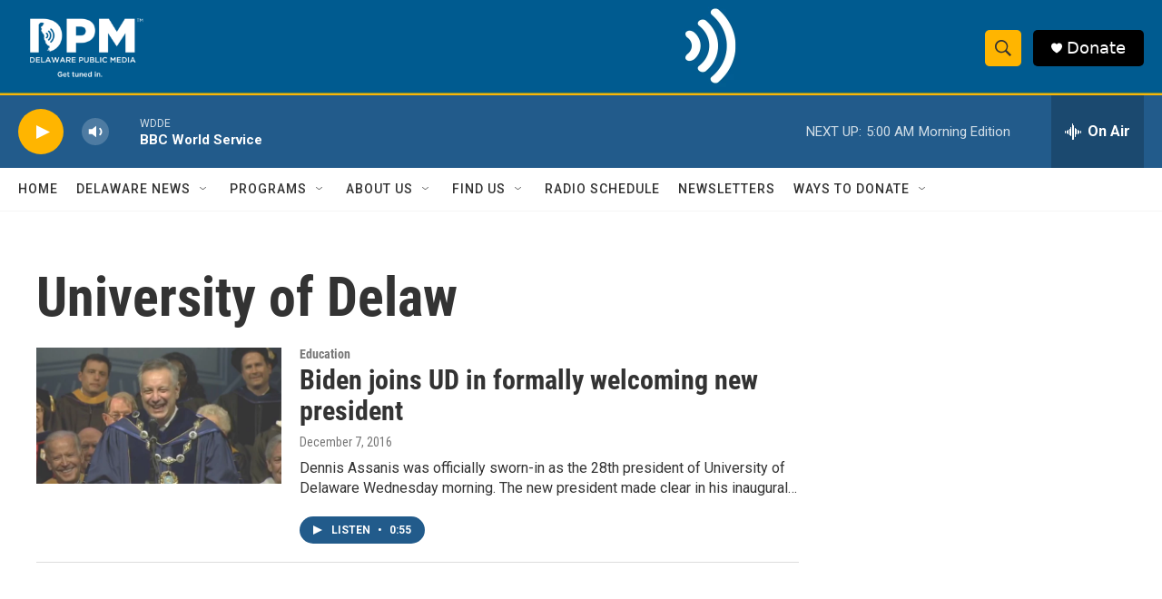

--- FILE ---
content_type: text/html; charset=utf-8
request_url: https://www.google.com/recaptcha/api2/aframe
body_size: 183
content:
<!DOCTYPE HTML><html><head><meta http-equiv="content-type" content="text/html; charset=UTF-8"></head><body><script nonce="eQEOCoR1yAPhsv6VOX1zyg">/** Anti-fraud and anti-abuse applications only. See google.com/recaptcha */ try{var clients={'sodar':'https://pagead2.googlesyndication.com/pagead/sodar?'};window.addEventListener("message",function(a){try{if(a.source===window.parent){var b=JSON.parse(a.data);var c=clients[b['id']];if(c){var d=document.createElement('img');d.src=c+b['params']+'&rc='+(localStorage.getItem("rc::a")?sessionStorage.getItem("rc::b"):"");window.document.body.appendChild(d);sessionStorage.setItem("rc::e",parseInt(sessionStorage.getItem("rc::e")||0)+1);localStorage.setItem("rc::h",'1769147001139');}}}catch(b){}});window.parent.postMessage("_grecaptcha_ready", "*");}catch(b){}</script></body></html>